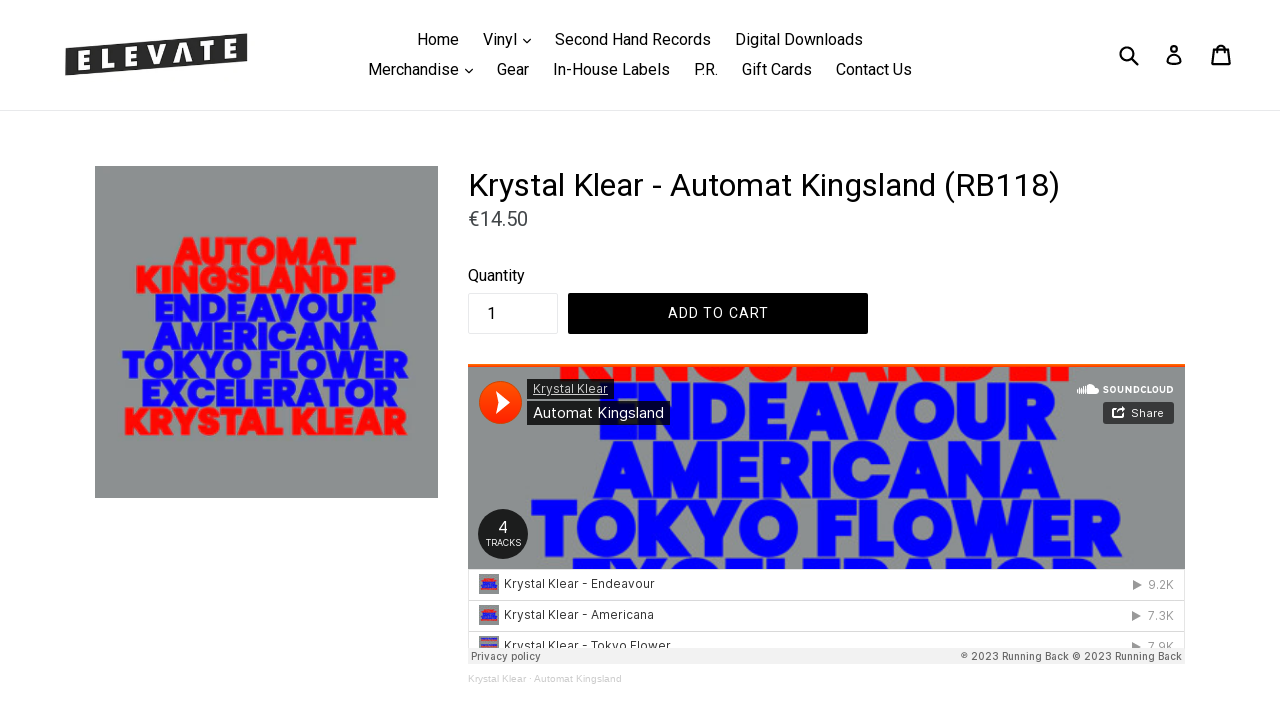

--- FILE ---
content_type: text/javascript; charset=utf-8
request_url: https://elevate.berlin/products/krystal-klear-automat-kingsland-rb118.js
body_size: 341
content:
{"id":8247532192010,"title":"Krystal Klear - Automat Kingsland (RB118)","handle":"krystal-klear-automat-kingsland-rb118","description":"\u003ciframe width=\"100%\" height=\"300\" scrolling=\"no\" frameborder=\"no\" allow=\"autoplay\" src=\"https:\/\/w.soundcloud.com\/player\/?url=https%3A\/\/api.soundcloud.com\/playlists\/1608942487\u0026amp;color=%23ff5500\u0026amp;auto_play=false\u0026amp;hide_related=true\u0026amp;show_comments=false\u0026amp;show_user=true\u0026amp;show_reposts=false\u0026amp;show_teaser=true\u0026amp;visual=true\"\u003e\u003c\/iframe\u003e\u003cdiv style=\"font-size: 10px; color: #cccccc;line-break: anywhere;word-break: normal;overflow: hidden;white-space: nowrap;text-overflow: ellipsis; font-family: Interstate,Lucida Grande,Lucida Sans Unicode,Lucida Sans,Garuda,Verdana,Tahoma,sans-serif;font-weight: 100;\"\u003e\n\u003ca href=\"https:\/\/soundcloud.com\/krystalklear\" title=\"Krystal Klear\" target=\"_blank\" style=\"color: #cccccc; text-decoration: none;\"\u003eKrystal Klear\u003c\/a\u003e · \u003ca href=\"https:\/\/soundcloud.com\/krystalklear\/sets\/automat-kingsland\" title=\"Automat Kingsland\" target=\"_blank\" style=\"color: #cccccc; text-decoration: none;\"\u003eAutomat Kingsland\u003c\/a\u003e\n\u003c\/div\u003e","published_at":"2023-05-30T16:04:30+02:00","created_at":"2023-05-30T16:04:31+02:00","vendor":"Word and Sound","type":"Vinyl","tags":["Back in Stock","House","Techno"],"price":1450,"price_min":1450,"price_max":1450,"available":true,"price_varies":false,"compare_at_price":null,"compare_at_price_min":0,"compare_at_price_max":0,"compare_at_price_varies":false,"variants":[{"id":44578572828938,"title":"Default Title","option1":"Default Title","option2":null,"option3":null,"sku":"","requires_shipping":true,"taxable":true,"featured_image":null,"available":true,"name":"Krystal Klear - Automat Kingsland (RB118)","public_title":null,"options":["Default Title"],"price":1450,"weight":200,"compare_at_price":null,"inventory_management":"shopify","barcode":"72828938","requires_selling_plan":false,"selling_plan_allocations":[]}],"images":["\/\/cdn.shopify.com\/s\/files\/1\/2608\/6834\/files\/Bildschirmfoto2023-05-30um16.03.22.png?v=1685455474"],"featured_image":"\/\/cdn.shopify.com\/s\/files\/1\/2608\/6834\/files\/Bildschirmfoto2023-05-30um16.03.22.png?v=1685455474","options":[{"name":"Title","position":1,"values":["Default Title"]}],"url":"\/products\/krystal-klear-automat-kingsland-rb118","media":[{"alt":null,"id":36750203388170,"position":1,"preview_image":{"aspect_ratio":1.034,"height":406,"width":420,"src":"https:\/\/cdn.shopify.com\/s\/files\/1\/2608\/6834\/files\/Bildschirmfoto2023-05-30um16.03.22.png?v=1685455474"},"aspect_ratio":1.034,"height":406,"media_type":"image","src":"https:\/\/cdn.shopify.com\/s\/files\/1\/2608\/6834\/files\/Bildschirmfoto2023-05-30um16.03.22.png?v=1685455474","width":420}],"requires_selling_plan":false,"selling_plan_groups":[]}